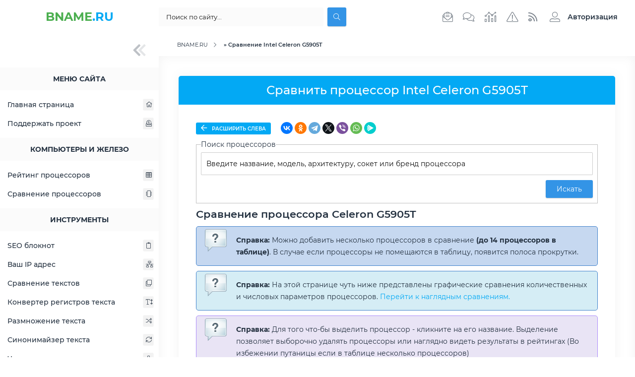

--- FILE ---
content_type: text/html; charset=utf-8
request_url: https://bname.ru/cpu_compare/?ids=268
body_size: 17393
content:
<!DOCTYPE html>
<!--[if lt IE 7]><html lang="ru" class="lt-ie9 lt-ie8 lt-ie7"><![endif]-->
<!--[if IE 7]><html lang="ru" class="lt-ie9 lt-ie8"><![endif]-->
<!--[if IE 8]><html lang="ru" class="lt-ie9"><![endif]-->
<!--[if gt IE 8]><!-->
<html lang="ru">
<!--<![endif]-->
<head>
<meta charset="utf-8">
<title>Сравнение Intel Celeron G5905T &raquo; BNAME.RU</title>
<meta name="description" content="Сравнить Intel Celeron G5905T с другими процесорами. Сравнение быстродействия, производительности и характеристик. В чем разница и сходства?">
<meta name="keywords" content="сравнить Intel Celeron G5905T, сравнение Intel Celeron G5905T, рейтинг Intel Celeron G5905T, Intel Celeron G5905T против, Celeron G5905T, G5905T">
<meta name="generator" content="DataLife Engine (http://dle-news.ru)">
<link rel="search" type="application/opensearchdescription+xml" href="https://bname.ru/index.php?do=opensearch" title="BNAME.RU">
<link rel="alternate" type="application/rss+xml" title="BNAME.RU" href="https://bname.ru/rss.xml">
<meta name="HandheldFriendly" content="true">
<meta http-equiv="X-UA-Compatible" content="IE=edge">
<meta name="viewport" content="width=device-width, initial-scale=1.0">
<link rel="shortcut icon" href="/templates/tpl/images/favicon.svg" type="image/svg+xml">
<link rel="stylesheet" href="/templates/tpl/css/engine.css">
<link rel="stylesheet" href="/templates/tpl/css/magnific-popup.min.css">
<link rel="stylesheet" href="/templates/tpl/css/style.css">
<link rel="stylesheet" href="/templates/tpl/css/media.css">
<link rel="stylesheet" href="/templates/tpl/css/toolsblock.css">
<link rel="stylesheet" href="/templates/tpl/css/flag-icon.min.css">
<link rel="stylesheet" href="/templates/tpl/hardware/hardware.css">
<link rel="canonical" href="https://bname.ru/cpu_compare/intel-celeron-g5905t/" />

<meta name="robots" content="noindex">

<!--[if lt IE 9]>
<script src="/templates/tpl/js/html5shiv.min.js"></script>
<script src="/templates/tpl/js/respond.min.js"></script>
<![endif]-->
    <!-- Yandex.RTB -->
<script>window.yaContextCb=window.yaContextCb||[]</script>
<script src="https://yandex.ru/ads/system/context.js" async></script>
</head>

<body>
    <div class="fn_container">
        <!-- header -->
        <!-- preloader -->
<!--<div id="xLoader"><div class="google-spin-wrapper"><div class="google-spin"></div></div></div>-->
<!--/ preloader -->

<div class="fn_header">
    <div class="fn_header_left">
        <a href="/" class="fn_logo"><span>BNAME</span>.RU<span></span></a>
         <div class="fn_view_aside_left">
            <button type="button"><i class="fad fa-chevron-double-left"></i></button>
        </div>
    </div>
    <div class="fn_header_center">
        
        <div class="fn_search">
            <button type="button" class="mob_nav"><i class="fad fa-bars"></i></button>
            <form method="post" name="searchform" action="">
                    <input id="story" name="story" type="search" placeholder="Поиск по сайту..." aria-label="Поиск...">
                    <input type="hidden" name="do" value="search">
                    <input type="hidden" name="subaction" value="search">
                    <button class="btn btn-secondary" type="submit"><i class="fal fa-search"></i></button>
            </form>
        </div>
        <div class="fn_top_icons">
            <a href="/index.php?do=feedback"><i class="fal fa-envelope-open-text"></i></a>
            <a href="/index.php?do=lastcomments"><i class="fal fa-comments"></i></a>
            <a href="/index.php?do=stats"><i class="fal fa-analytics"></i></a>
            <a href="/index.php?do=rules"><i class="fal fa-exclamation-triangle"></i></a>
            <a href="/rss.xml" target="_blank"><i class="far fa-rss"></i></a>   
        </div>
    </div>
    <div class="fn_header_right">
        <div class="dropdown">
            

<a class="dropdown-toggle fn_profile fn_guest" href="#" role="button" data-toggle="dropdown" aria-haspopup="true" aria-expanded="false">
    <i class="fal fa-user-alt"></i><span>Авторизация</span>
</a>
<div class="dropdown-menu dropdown-menu-right fn_guest_form">
    <div class="fn_panel_user">
        <li class="fn_full">
            <form method="post">
                <div class="fn_card">
                    <div>Форма входа</div>
                </div>
                <input placeholder="Логин:" type="text" name="login_name" id="login_name">
                <input placeholder="Пароль:" type="password" name="login_password" id="login_password">
                <input name="login" type="hidden" id="login" value="submit">
                <div class="log_btn">
                    <button class="btn" onclick="submit();" type="submit" title="Войти">
                        <span class="title_hide">Войти в аккаунт</span>
                    </button>
                </div>
                <div class="login_form__foot">
                    <a href="https://bname.ru/index.php?do=register">Регистрация</a>
                    <a href="https://bname.ru/index.php?do=lostpassword">Забыли пароль?</a>
                </div>
            </form>
        </li>
    </div>
</div>

        </div>
        <div class="fn_view_aside_right">
            <button type="button"><i class="fad fa-chevron-double-left"></i></button>
        </div>       
    </div>
</div>
        <!--/ header -->
        <div class="fn_wrap">
            
            <!-- aside_left -->
            <div class="fn_aside_left">
    <div class="fn_view_aside_left">
        <button type="button"><i class="fad fa-chevron-double-left"></i></button>
    </div>
    
    <div class="fn_aside_bl menu_">
        <div class="fn_aside_title">Меню сайта</div>
        <div class="fn_aside_content">
            <nav class="fn_menu_aside">
                <ul class="fn_main_menu" id="accordion">
                    <li><a href="/">Главная страница<i class="fal fa-home"></i></a></li>
				    <!--<li>
    <a class="sublink" href="https://bname.ru/novosti/">
	    Новости
		<span class="fn_item_count_cat">
		    <div></div>
			<i class="fal fa-plus"></i>
			<i class="fal fa-link"></i>
		</span>
	</a>
</li>
<li class="submenu"><ul class="fn_sub_cat"><li>
    <a  href="https://bname.ru/novosti/novosti-seo/">
	    Новости SEO
		<span class="fn_item_count_cat">
		    <div></div>
			
			<i class="fal fa-link"></i>
		</span>
	</a>
</li>
</ul></li><li>
    <a class="sublink" href="https://bname.ru/stati/">
	    Статьи
		<span class="fn_item_count_cat">
		    <div></div>
			<i class="fal fa-plus"></i>
			<i class="fal fa-link"></i>
		</span>
	</a>
</li>
<li class="submenu"><ul class="fn_sub_cat"><li>
    <a class="sublink" href="https://bname.ru/stati/seo-stati/">
	    SEO статьи
		<span class="fn_item_count_cat">
		    <div></span>1</div>
			<i class="fal fa-plus"></i>
			<i class="fal fa-link"></i>
		</span>
	</a>
</li>
<li class="submenu"><ul class="fn_sub_cat"><li>
    <a  href="https://bname.ru/stati/seo-stati/seo-prodvizhenie/">
	    SEO продвижение
		<span class="fn_item_count_cat">
		    <div></span>3</div>
			
			<i class="fal fa-link"></i>
		</span>
	</a>
</li>
<li>
    <a  href="https://bname.ru/stati/seo-stati/poiskovaja-optimizacija/">
	    Поисковая оптимизация
		<span class="fn_item_count_cat">
		    <div></span>2</div>
			
			<i class="fal fa-link"></i>
		</span>
	</a>
</li>
</ul></li><li>
    <a  href="https://bname.ru/stati/razrabotka-sajtov/">
	    Разработка сайтов
		<span class="fn_item_count_cat">
		    <div></span>2</div>
			
			<i class="fal fa-link"></i>
		</span>
	</a>
</li>
<li>
    <a  href="https://bname.ru/stati/programmy-i-soft/">
	    Программы и софт
		<span class="fn_item_count_cat">
		    <div></span>1</div>
			
			<i class="fal fa-link"></i>
		</span>
	</a>
</li>
<li>
    <a class="sublink" href="https://bname.ru/stati/poiskovye-sistemy/">
	    Поисковые системы
		<span class="fn_item_count_cat">
		    <div></div>
			<i class="fal fa-plus"></i>
			<i class="fal fa-link"></i>
		</span>
	</a>
</li>
<li class="submenu"><ul class="fn_sub_cat"><li>
    <a  href="https://bname.ru/stati/poiskovye-sistemy/google/">
	    Google
		<span class="fn_item_count_cat">
		    <div></span>2</div>
			
			<i class="fal fa-link"></i>
		</span>
	</a>
</li>
</ul></li></ul></li><li>
    <a class="sublink" href="https://bname.ru/blogi/">
	    Блоги
		<span class="fn_item_count_cat">
		    <div></div>
			<i class="fal fa-plus"></i>
			<i class="fal fa-link"></i>
		</span>
	</a>
</li>
<li class="submenu"><ul class="fn_sub_cat"><li>
    <a class="sublink" href="https://bname.ru/blogi/programmirovanie/">
	    Программирование
		<span class="fn_item_count_cat">
		    <div></div>
			<i class="fal fa-plus"></i>
			<i class="fal fa-link"></i>
		</span>
	</a>
</li>
<li class="submenu"><ul class="fn_sub_cat"><li>
    <a  href="https://bname.ru/blogi/programmirovanie/php/">
	    PHP
		<span class="fn_item_count_cat">
		    <div></span>5</div>
			
			<i class="fal fa-link"></i>
		</span>
	</a>
</li>
<li>
    <a  href="https://bname.ru/blogi/programmirovanie/javascript/">
	    JavaScript
		<span class="fn_item_count_cat">
		    <div></div>
			
			<i class="fal fa-link"></i>
		</span>
	</a>
</li>
</ul></li></ul></li><li>
    <a  href="https://bname.ru/razdel/">
	    Раздел
		<span class="fn_item_count_cat">
		    <div></div>
			
			<i class="fal fa-link"></i>
		</span>
	</a>
</li>
<li>
    <a  href="https://bname.ru/verstka/">
	    Верстка
		<span class="fn_item_count_cat">
		    <div></div>
			
			<i class="fal fa-link"></i>
		</span>
	</a>
</li>
<li>
    <a  href="https://bname.ru/fajlovyj-arhiv/">
	    Файловый архив
		<span class="fn_item_count_cat">
		    <div></div>
			
			<i class="fal fa-link"></i>
		</span>
	</a>
</li>
-->

                    <!-- Ниже даны примеры ручного вывода меню. В  цифру 1 меняйте на ID своей категории -->
				
					<!--<li><span class="sublink">Информационные справочники<i class="fal fa-info-circle"></i></span></li>
                    <li class="submenu">
                        <ul class="fn_sub_cat">
                            <li><a href="/info/httpcodes/">HTTP коды<i class="fal fa-server"></i></a></li>
                        </ul>
                    </li>-->

                    <li><a href="/donat.html">Поддержать проект<i class="fal fa-donate"></i></a></li>
                </ul>
            </nav>
        </div>
    </div>
    <div class="fn_aside_bl menu_">
        <div class="fn_aside_title">Компьютеры и железо</div>
        <div class="fn_aside_content">
            <nav class="fn_menu_aside">
                <ul class="fn_main_menu">
                    <li><a href="/hardware/cpu/rating/">Рейтинг процессоров<i class="fal fa-table"></i></a></li>
                    <li><a href="/cpu_compare/">Сравнение процессоров<i class="fal fa-microchip"></i></a></li>
                </ul>
            </nav>
        </div>
    </div>
    
    <div class="fn_aside_bl menu_">
        <div class="fn_aside_title">Инструменты</div>
        <div class="fn_aside_content">
            <nav class="fn_menu_aside">
                <ul class="fn_main_menu">
                    <li><a href="/notebook/">SEO блокнот<i class="fal fa-clipboard"></i></a></li>
                    <li><a href="/myip/">Ваш IP адрес<i class="fal fa-network-wired"></i></a></li>
                    <li><a href="/tools/difftext/">Сравнение текстов<i class="fal fa-clone"></i></a></li>
                    <li><a href="/tools/casechange/">Конвертер регистров текста<i class="fal fa-text-height"></i></a></li>
                    <li><a href="/tools/randomizer/">Размножение текста<i class="fal fa-random"></i></a></li>
                    <li><a href="/tools/synonymizer/">Синонимайзер текста<i class="fal fa-sync"></i></a></li>
                    <li><a href="/tools/wordfrequency/">Частотность слов в тексте<i class="fal fa-wave-square"></i></a></li>
                    <li><a href="/tools/headers/">Проверка HTTP заголовков<i class="fal fa-heading"></i></a></li>
                    <li><a href="/whois/">WHOIS сервис<i class="fal fa-globe"></i></a></li>
                    <li><a href="/tools/freesiterun/">Бесплатный прогон сайта<i class="fal fa-link"></i></a></li>
                    <li><a href="/punycode/">Punycode конвертер<i class="fal fa-parking"></i></a></li>
                    <li><a href="/tools/fakesymbols/">Псевдоуникализация<i class="fal fa-retweet"></i></a></li>
                    <li><a href="/layout/">Перевод раскладки<i class="fal fa-keyboard"></i></a></li>
                </ul>
            </nav>
        </div>
    </div>

    <div class="fn_aside_bl menu_">
        <div class="fn_aside_title">Информационные справочники</div>
        <div class="fn_aside_content">
            <nav class="fn_menu_aside">
                <ul class="fn_main_menu">
                    <li><a href="/info/httpcodes/">HTTP коды<i class="fal fa-server"></i></a></li>
                </ul>
            </nav>
        </div>
    </div>

    <!--<div class="fn_aside_bl menu_" style="margin-bottom: 35px;">
        <div class="fn_aside_title">Реклама на сайте</div>
        <div class="fn_aside_content ptb-15 plr-25">
            <a href="#" target="_blank"><img src="/templates/tpl/images/270x450.png" alt=""></a>
        </div>
    </div>-->
    <div class="fn_aside_bl menu_" style="margin-bottom: 35px;">
        <div class="fn_aside_title">Облако тегов</div>
        <div class="fn_aside_content ptb-15 plr-25">
            <span class="clouds_xsmall"><a href="https://bname.ru/tags/1%D0%A1/" title="Найдено публикаций: 1">1С</a></span> <span class="clouds_xsmall"><a href="https://bname.ru/tags/css/" title="Найдено публикаций: 1">css</a></span> <span class="clouds_small"><a href="https://bname.ru/tags/Google/" title="Найдено публикаций: 2">Google</a></span> <span class="clouds_xsmall"><a href="https://bname.ru/tags/html/" title="Найдено публикаций: 1">html</a></span> <span class="clouds_xsmall"><a href="https://bname.ru/tags/php/" title="Найдено публикаций: 1">php</a></span> <span class="clouds_medium"><a href="https://bname.ru/tags/PHP/" title="Найдено публикаций: 3">PHP</a></span> <span class="clouds_xlarge"><a href="https://bname.ru/tags/SEO/" title="Найдено публикаций: 4">SEO</a></span> <span class="clouds_xsmall"><a href="https://bname.ru/tags/TrustRank/" title="Найдено публикаций: 1">TrustRank</a></span> <span class="clouds_xsmall"><a href="https://bname.ru/tags/%D0%98%D0%BD%D0%B4%D0%B5%D0%BA%D1%81%D0%B0%D1%86%D0%B8%D1%8F/" title="Найдено публикаций: 1">Индексация</a></span> <span class="clouds_xsmall"><a href="https://bname.ru/tags/%D0%98%D0%BD%D1%82%D0%B5%D1%80%D0%BD%D0%B5%D1%82%20%D0%BC%D0%B0%D0%B3%D0%B0%D0%B7%D0%B8%D0%BD/" title="Найдено публикаций: 1">Интернет магазин</a></span> <span class="clouds_small"><a href="https://bname.ru/tags/%D0%9F%D0%BE%D0%B8%D1%81%D0%BA%D0%BE%D0%B2%D0%B0%D1%8F%20%D0%BE%D0%BF%D1%82%D0%B8%D0%BC%D0%B8%D0%B7%D0%B0%D1%86%D0%B8%D1%8F/" title="Найдено публикаций: 2">Поисковая оптимизация</a></span> <span class="clouds_xsmall"><a href="https://bname.ru/tags/%D0%9F%D0%BE%D0%B8%D1%81%D0%BA%D0%BE%D0%B2%D1%8B%D0%B9%20%D1%80%D0%BE%D0%B1%D0%BE%D1%82/" title="Найдено публикаций: 1">Поисковый робот</a></span> <span class="clouds_xsmall"><a href="https://bname.ru/tags/%D0%9F%D1%80%D0%BE%D0%B4%D0%B2%D0%B8%D0%B6%D0%B5%D0%BD%D0%B8%D0%B5%20%D0%B1%D0%BB%D0%BE%D0%B3%D0%B0/" title="Найдено публикаций: 1">Продвижение блога</a></span> <span class="clouds_xsmall"><a href="https://bname.ru/tags/%D0%9F%D1%80%D0%BE%D0%B4%D0%B2%D0%B8%D0%B6%D0%B5%D0%BD%D0%B8%D0%B5%20%D0%B8%D0%BD%D1%82%D0%B5%D1%80%D0%BD%D0%B5%D1%82%20%D0%BC%D0%B0%D0%B3%D0%B0%D0%B7%D0%B8%D0%BD%D0%B0/" title="Найдено публикаций: 1">Продвижение интернет магазина</a></span> <span class="clouds_medium"><a href="https://bname.ru/tags/%D0%9F%D1%80%D0%BE%D0%B4%D0%B2%D0%B8%D0%B6%D0%B5%D0%BD%D0%B8%D0%B5%20%D1%81%D0%B0%D0%B9%D1%82%D0%B0/" title="Найдено публикаций: 3">Продвижение сайта</a></span> <span class="clouds_small"><a href="https://bname.ru/tags/%D0%A0%D0%B0%D0%B7%D1%80%D0%B0%D0%B1%D0%BE%D1%82%D0%BA%D0%B0%20%D1%81%D0%B0%D0%B9%D1%82%D0%B0/" title="Найдено публикаций: 2">Разработка сайта</a></span> <span class="clouds_xsmall"><a href="https://bname.ru/tags/%D0%A0%D0%B0%D1%81%D0%BA%D1%80%D1%83%D1%82%D0%BA%D0%B0%20%D0%B1%D0%BB%D0%BE%D0%B3%D0%B0/" title="Найдено публикаций: 1">Раскрутка блога</a></span> <span class="clouds_xsmall"><a href="https://bname.ru/tags/%D0%A0%D0%B0%D1%81%D0%BA%D1%80%D1%83%D1%82%D0%BA%D0%B0%20%D0%B8%D0%BD%D1%82%D0%B5%D1%80%D0%BD%D0%B5%D1%82%20%D0%BC%D0%B0%D0%B3%D0%B0%D0%B7%D0%B8%D0%BD%D0%B0/" title="Найдено публикаций: 1">Раскрутка интернет магазина</a></span> <span class="clouds_medium"><a href="https://bname.ru/tags/%D0%A0%D0%B0%D1%81%D0%BA%D1%80%D1%83%D1%82%D0%BA%D0%B0%20%D1%81%D0%B0%D0%B9%D1%82%D0%B0/" title="Найдено публикаций: 3">Раскрутка сайта</a></span> <span class="clouds_xsmall"><a href="https://bname.ru/tags/%D0%A1%D0%BE%D0%B7%D0%B4%D0%B0%D0%BD%D0%B8%D0%B5%20%D0%B1%D0%BB%D0%BE%D0%B3%D0%B0/" title="Найдено публикаций: 1">Создание блога</a></span> <span class="clouds_small"><a href="https://bname.ru/tags/%D0%A1%D0%BE%D0%B7%D0%B4%D0%B0%D0%BD%D0%B8%D0%B5%20%D1%81%D0%B0%D0%B9%D1%82%D0%B0/" title="Найдено публикаций: 2">Создание сайта</a></span> <span class="clouds_xsmall"><a href="https://bname.ru/tags/%D0%B0%D0%BD%D1%82%D0%B8%D1%81%D0%BF%D0%B0%D0%BC/" title="Найдено публикаций: 1">антиспам</a></span> <span class="clouds_xsmall"><a href="https://bname.ru/tags/%D1%81%D0%BF%D0%B0%D0%BC/" title="Найдено публикаций: 1">спам</a></span>
        </div>
    </div>
</div>
            <!--/ aside_left -->
            
            <div class="fn_middle">
 <!--                 Yandex.RTB R-A-1766141-1 
<div id="yandex_rtb_R-A-1766141-1"></div>
<script>window.yaContextCb.push(()=>{
  Ya.Context.AdvManager.render({
    renderTo: 'yandex_rtb_R-A-1766141-1',
    blockId: 'R-A-1766141-1'
  })
})</script> -->
                <div class="speedbar"><span itemscope itemtype="https://schema.org/BreadcrumbList"><span itemprop="itemListElement" itemscope itemtype="https://schema.org/ListItem"><meta itemprop="position" content="1"><a href="https://bname.ru/" itemprop="item"><span itemprop="name">BNAME.RU</span></a></span> » Сравнение Intel Celeron G5905T</span></div>
				 
                <div class="fn_content">
                    
                    <div class="flex_wrap">
					    
                        <div class="fn_content_block ">
                            
							
						    <div id='dle-content'><script type="text/javascript">var isTool=true;</script>
<div class="fn_section_name" style="width: 100%;">
    <h1 class="fn_section_title">Сравнить процессор Intel Celeron G5905T</h1>
</div>

<script type="text/javascript">
	var $cpu_ids = {"268":"268"};
    var $cpus_ids_arr = [268];
    var $add_url = '';
    var $cpu_compare=1;
</script>

<div class="box story">    
    <div class="p-35 box_in dark_top">
     
        <!--Toolinfo-->
        <div class="fn_cat_info_bl" style="margin:0px 0 10px 0;width:100%;">
	<div class="fn_cat_info_content">
		<span class="fn_category"><a onclick="sidebar_status('left')" class="link_sidebar" id="closeLeftButton"><i class="far fa-arrow-left"></i> Расширить слева</a></span>
		<!--<span class="fn_info"><i class="fad fa-eye"></i>{views}</span>
		<span class="fn_info"><i class="fad fa-comment-lines"></i>{comments-num}</span>
		<span class="fn_info"><i class="fad fa-calendar-day"></i>{date=d-m-Y, H:i}</span>-->
        <script src="https://yastatic.net/share2/share.js"></script>
<div class="ya-share2" data-curtain data-shape="round" data-services="vkontakte,facebook,odnoklassniki,telegram,twitter,viber,whatsapp,messenger"></div>
	</div>
                
	<div class="fn_tool_right">

	</div>
</div>
        <!--Toolinfo-->
        <form action="" name="formsearch" id="formsearch" method="post">
		<fieldset style="margin:0px" class="search_area">
            <legend>Поиск процессоров</legend>
    		<input type="text" name="query" id="search_query" class="wide enter_text" maxlength="1000" placeholder="Введите название, модель, архитектуру, сокет или бренд процессора" autocomplete="off">
            <div class="search_advice_wrapper" id="hw_search_block"></div>
            <button type="submit" id="submitbutton" class="btn" style="margin-top:10px;float:right;">Искать</button>
		</fieldset>
	</form>
        <article class="box story">
    <div class="box_in dark_top" wfd-id="39">
       
        <div class="descriptions">
            <div class="hardware__txt">
                <h2>Сравнение процессора Celeron G5905T</h2>
				<div class="information_message message-message"><b>Справка:</b> Можно добавить несколько процессоров в сравнение <b>(до 14 процессоров в таблице)</b>. В случае если процессоры не помещаются в таблицу, появится полоса прокрутки.</div>
                <div class="information_message message1-message"><b>Справка:</b> На этой странице чуть ниже представлены графические сравнения количественных и числовых параметров процессоров. <span class="link_internal" onclick="smoothscroll('hw_parameters')">Перейти к наглядным сравнениям.</span></div>
                <div class="information_message message2-message"><b>Справка:</b> Для того что-бы выделить процессор - кликните на его название. Выделение позволяет выборочно удалять процессоры или наглядно видеть результаты в рейтингах (Во избежении путаницы если в таблице несколько процессоров)</div>
                
            </div>
            <div class="hardware__txt hw_comparetb">
                <div class="edit_table_block">     
                    <div class="div_edit_table_block"><a style="background-color:#0d9123;" class="btn_table_edit" onclick="get_hw_select_form('19000','cpu','268')">Добавить процессоры</a><div class="select_area"><div class="hardware_select_form" id="form_19000" style="height:500px;width:700px;"></div></div></div>               
                    <div class="div_edit_table_block"><a style="background-color:#ff0000;" class="btn_table_edit" onclick="if (confirm('Вы уверены? Очистить таблицу?')) { set_highlight_split('off'); location.href='/cpu_compare/'; }">Очистить таблицу</a></div>
                    <div class="div_edit_table_block"><a class="btn_table_edit" onclick="set_highlight_split('off');">Снять все выделения</a></div>
                    <div class="div_edit_table_block"><a style="background-color:#ffae00;" class="btn_table_edit" onclick="leave_or_takeoff('leave');">Оставить только выбранное</a></div>
                    <div class="div_edit_table_block"><a style="background-color:#ff0000;" class="btn_table_edit" onclick="leave_or_takeoff('takeoff');">Удалить выбранное</a></div>
                </div>
                <div id="comparetb">
                <table>
                	<tr><th>Процессоры / Характеристики</th><th><span class="highlight_click" onclick="highlight_hw('268')">Intel Celeron G5905T</span> <a href="/cpu_compare/?ids=" class="close_link" title="Убрать из таблицы" onclick="highlight_hw_remove(268);"><i class="far fa-times"></i></a><br><span class="hw_click_edit" onclick="get_hw_select_form('268','cpu','268')">Изменить</span><div class="select_area"><div class="hardware_select_form" id="form_268"></div></div></th><th><span>Быстрое добавление процессора</span><form onsubmit="return false" id="search_form_field">
	<input type="hidden" name="limit" value="8">
	<input type="hidden" name="ids" value="268">
	<input type="text" class="hw_select_search_field" placeholder="Введите название процессора" name="query" autocomplete="off" onkeyup="add_cpu_search_field('search_form_field','field')" onclick="add_cpu_search_field('search_form_field','field')" style="width:200px;">
	<div class="search_area"><div id="search_form_field_result"></div></div>
</form></th><th class="descrtd">Краткое описание</th></tr><tr><td>Страница</td><td class="highlight_td_268"><a href="/hardware/cpu/intel-celeron-g5905t/" target="_blank" title="Перейти на страницу процессора Intel Celeron G5905T">Подробнее</a></td><td></td><td class="descrtd">Страница с описанием процессора на нашем сайте</td></tr><tr><td>Производитель</td><td class="highlight_td_268">Intel</td><td></td><td class="descrtd">Основные производители процессоров Intel и AMD</td></tr><tr><td>Семейство процессоров</td><td class="highlight_td_268">Celeron</td><td></td><td class="descrtd">К какому семейству процессоров принадлежит данная модель.</td></tr><tr><td>Серия процессоров</td><td class="highlight_td_268"></td><td></td><td class="descrtd">Линейка или серия к которой относится модель из сравнения.</td></tr><tr><td>Модель процессора</td><td class="highlight_td_268">G5905T</td><td></td><td class="descrtd">Название модели процессора</td></tr><tr><td>Год</td><td class="highlight_td_268">2020 г</td><td></td><td class="descrtd">В каком году появилась данная модель.</td></tr><tr><td>Дата выхода</td><td class="highlight_td_268">1 июля 2020</td><td></td><td class="descrtd">Точная дата выхода процессора</td></tr><tr><td>Архитектура (ядро)</td><td class="highlight_td_268">Comet Lake</td><td></td><td class="descrtd">Микроархитектура ядра или структура, внутренняя организация процессора</td></tr><tr><td>Сегмент</td><td class="highlight_td_268">Десктопный</td><td></td><td class="descrtd">Назначение процессора</td></tr><tr><td>Сокет</td><td class="highlight_td_268">LGA1200</td><td></td><td class="descrtd">Сокет (Socket) - специальный разъем на материнской плате для установки процессора.</td></tr><tr><td>Пропускная способность шины</td><td class="highlight_td_268">8 GT/s</td><td></td><td class="descrtd">У системной шины - пропускная способность измеряется в гигатранзакциях в секунду.</td></tr><tr><td>Количество ядер</td><td class="highlight_td_268">2</td><td></td><td class="descrtd">Количество ядер не всегда может говорить о высокой производительности процессора</td></tr><tr><td>Количество потоков</td><td class="highlight_td_268">2</td><td></td><td class="descrtd">Сколько инструкций может обработать процессор за один такт</td></tr><tr><td>Базовая частота</td><td class="highlight_td_268">3300 МГц</td><td></td><td class="descrtd">Тактовая частота ядра. Количество операций которые может выполнить процессор в секунду.</td></tr><tr><td>Турбо частота</td><td class="highlight_td_268">-</td><td></td><td class="descrtd">Максимальная частота в режиме авторазгона</td></tr><tr><td>Разблокированный множитель</td><td class="highlight_td_268">-</td><td></td><td class="descrtd">Возможность разгона процессора</td></tr><tr><td>Техпроцесс, нм</td><td class="highlight_td_268">14 Нм</td><td></td><td class="descrtd">Технологический процесс измеряется в нм</td></tr><tr><td>Транзисторов, млн</td><td class="highlight_td_268">-</td><td></td><td class="descrtd">Количество транзисторов (миллионов)</td></tr><tr><td>TDP</td><td class="highlight_td_268">35 Вт</td><td></td><td class="descrtd">Расчетная тепловая мощность - тепловыделение процессора, указывается в Ваттах</td></tr><tr><td>Максимальная температура ядра</td><td class="highlight_td_268">100 °C</td><td></td><td class="descrtd">Ни одно из ядер процессора не должно нагреваться выше этой температуры</td></tr><tr><td>Максимальная температура корпуса (TCase)</td><td class="highlight_td_268">-</td><td></td><td class="descrtd">Выше этой температуры корпус процессор нагреваться не должен</td></tr><tr><td>Встроенное видео</td><td class="highlight_td_268">UHD Graphics 610</td><td></td><td class="descrtd">Наличие встроенного видео-адаптера</td></tr><tr><td>Типы памяти</td><td class="highlight_td_268">DDR4-2666</td><td></td><td class="descrtd">Типы оперативной памяти RAM с которыми совместим процессор</td></tr><tr><td>Каналов памяти</td><td class="highlight_td_268">2</td><td></td><td class="descrtd">Сколько каналов памяти поддерживает процессор</td></tr><tr><td>Допустимый объем памяти</td><td class="highlight_td_268">128 Гб</td><td></td><td class="descrtd">Максимальный объем оперативной памяти RAM</td></tr><tr><td>Пропускная способность памяти</td><td class="highlight_td_268">41.6 Гб/с</td><td></td><td class="descrtd">Измеряется в Гб/с</td></tr><tr><td>Версия PCI Express</td><td class="highlight_td_268">3.0</td><td></td><td class="descrtd">Версия встроенного в процессор контроллера шины PCIe</td></tr><tr><td>Линий PCIe</td><td class="highlight_td_268">16</td><td></td><td class="descrtd">Чем больше процессор поддерживает линий PCIe тем больше устройств можно подключить</td></tr><tr><td>Цена USD</td><td class="highlight_td_268">-</td><td></td><td class="descrtd">Ориентировочная цена покупки. Для актуальных процессоров в магазинах, для остальных на Б/у рынке.</td></tr><tr><td>Цена на момент выхода</td><td class="highlight_td_268">-</td><td></td><td class="descrtd">Сколько стоил процессор на момент выхода</td></tr><tr><td>Поддержка 64 бит</td><td class="highlight_td_268">Да</td><td></td><td class="descrtd">Поддерживает ли процессор 64-битный набор команд</td></tr><tr><td>Площадь кристалла</td><td class="highlight_td_268">-</td><td></td><td class="descrtd">На физическом уровне самая важная часть процессора. Измеряется в мм в квадрате.</td></tr><tr><td>Допустимое напряжение ядра</td><td class="highlight_td_268">-</td><td></td><td class="descrtd">Измеряется в Вольтах</td></tr><tr><td>Макс. число процессоров в конфигурации</td><td class="highlight_td_268">1</td><td></td><td class="descrtd">Сколько процессоров может быть в одной конфигурации</td></tr><tr><td>Кэш L1</td><td class="highlight_td_268">128 Кб</td><td></td><td class="descrtd">Кеш первого уровня обычно хранит инструкции и данные</td></tr><tr><td>Кэш L2</td><td class="highlight_td_268">512 Кб</td><td></td><td class="descrtd">Кеш второго уровня</td></tr><tr><td>Кэш L3</td><td class="highlight_td_268">4096 Кб</td><td></td><td class="descrtd">Кеш третьего уровня имеет самые большой объем</td></tr>
                </table></div>
			</div>
            
            <div class="hardware__rating" id="hwrate">
                <div class="hardware__rating-title">
                    <h2>Сравнение производительности процессоров</h2>
                </div>
                <div class="information_message message-message"><b>Справка:</b> Сортировка показателей рейтинга и бенчмарков возможна "по убыванию", "по возрастанию" и "по списку". Если выбрать метод "по списку" то рейтинг будет выведен по порядку таблицы процессоров.</div>
					<center><div class="hw_block_select">
                        <span>Сортировка:</span>
                        <select class="toolselect hw_select1" title="Выберите метод подсчета рейтинга" onchange="top.location=this.value">
                 		<option selected value="/cpu_compare/?ids=268#hwrate">По убыванию</option><option value="/cpu_compare/?ids=268&rate_sort=asc">По возрастанию</option><option value="/cpu_compare/?ids=268&rate_sort=order">По списку</option>
                 		</select>
                        </div></center>
                <div style="border-top: 2px solid #000;"><div class="hardware__rating-cpu highlight_rate_268">
                    <div class="hardware__rating-name highlight_rate_2_268">
                        <p><span class="highlight_click" onclick="highlight_hw('268')">Intel Celeron G5905T</span></p>
                    </div>
                    <div class="hardware__rating-result" title="">
                        <div class="hardware__rating-line hw_rateline_yellow" style="width: 100%;"></div>
                        <div>
                            <p>2913.8</p>
                            <p>(100%)</p>
                        </div>
                    </div>
                </div></div>
            </div>
        </div>
        <div class="hardware__rating-title">
           		<h2>Тесты в бенчмарках</h2>
        </div>
        <div class="hardware__cards hardware__rating">
            <div class="hardware__cards-block" style="background:#111;">
                <div class="hardware__cards-content-right">
                    <a class="hardware__cards_link" onclick="smoothscroll('rate_passmark')">подробнее</a>
                </div>
                <div class="hardware__cards-content">
                    <div class="hardware__cards-header">
                        <!--<img src="/templates/tpl/hardware/img/card1.png " alt="">--><p>PassMark CPU Mark</p>
						<span>Итоговый балл в тесте CPU Mark</span>
                    </div>
                    <div class="hardware__cards-inf highlight_bench_268">
                        <div class="hardware__cards-name">
                            <p class="highlight_click" onclick="highlight_hw('268')">Intel Celeron G5905T</p>
                            <!--<p>Дополнительно</p>-->
                        </div>
                        <div class="hardware__cards-result">
                            <div class="hardware__cards-result-line" style="width: 100%;"></div>
                            <div>
                                <p>2309</p>
                                <p>(100%)</p>
                            </div>
                        </div>
                    </div>
                </div>
            </div><div class="hardware__cards-block" style="background:#51788a;">
                <div class="hardware__cards-content-right">
                    <a class="hardware__cards_link" onclick="smoothscroll('rate_cinebench11m')">подробнее</a>
                </div>
                <div class="hardware__cards-content">
                    <div class="hardware__cards-header">
                        <!--<img src="/templates/tpl/hardware/img/card1.png " alt="">--><p>Cinebench 11.5 (64-бит) Мультипоточный тест</p>
						<span>Трассировка лучей, отрисовка сферических 3D моделей и источников света, задействует все потоки (максимум 64), результат в баллах (CBMarks)</span>
                    </div>
                    <div class="hardware__cards-inf highlight_bench_268">
                        <div class="hardware__cards-name">
                            <p class="highlight_click" onclick="highlight_hw('268')">Intel Celeron G5905T</p>
                            <!--<p>Дополнительно</p>-->
                        </div>
                        <div class="hardware__cards-result">
                            <div class="hardware__cards-result-line" style="width: 100%;"></div>
                            <div>
                                <p>2.86</p>
                                <p>(100%)</p>
                            </div>
                        </div>
                    </div>
                </div>
            </div><div class="hardware__cards-block" style="background:#51788a;">
                <div class="hardware__cards-content-right">
                    <a class="hardware__cards_link" onclick="smoothscroll('rate_cinebench11s')">подробнее</a>
                </div>
                <div class="hardware__cards-content">
                    <div class="hardware__cards-header">
                        <!--<img src="/templates/tpl/hardware/img/card1.png " alt="">--><p>Cinebench 11.5 (64-бит) Однопоточный тест</p>
						<span>Трассировка лучей, отрисовка сферических 3D моделей и источников света, задействует один поток, результат в баллах (CBMarks)</span>
                    </div>
                    <div class="hardware__cards-inf highlight_bench_268">
                        <div class="hardware__cards-name">
                            <p class="highlight_click" onclick="highlight_hw('268')">Intel Celeron G5905T</p>
                            <!--<p>Дополнительно</p>-->
                        </div>
                        <div class="hardware__cards-result">
                            <div class="hardware__cards-result-line" style="width: 100%;"></div>
                            <div>
                                <p>1.37</p>
                                <p>(100%)</p>
                            </div>
                        </div>
                    </div>
                </div>
            </div><div class="hardware__cards-block" style="background:#78706f;">
                <div class="hardware__cards-content-right">
                    <a class="hardware__cards_link" onclick="smoothscroll('rate_cinebench15multi')">подробнее</a>
                </div>
                <div class="hardware__cards-content">
                    <div class="hardware__cards-header">
                        <!--<img src="/templates/tpl/hardware/img/card1.png " alt="">--><p>Cinebench 15 (64-бит) Мультипоточный тест</p>
						<span>Аналогично версии R11.5 производит рендеринг помещения. Многопоточный тест, результат в баллах.</span>
                    </div>
                    <div class="hardware__cards-inf highlight_bench_268">
                        <div class="hardware__cards-name">
                            <p class="highlight_click" onclick="highlight_hw('268')">Intel Celeron G5905T</p>
                            <!--<p>Дополнительно</p>-->
                        </div>
                        <div class="hardware__cards-result">
                            <div class="hardware__cards-result-line" style="width: 100%;"></div>
                            <div>
                                <p>252.26</p>
                                <p>(100%)</p>
                            </div>
                        </div>
                    </div>
                </div>
            </div><div class="hardware__cards-block" style="background:#78706f;">
                <div class="hardware__cards-content-right">
                    <a class="hardware__cards_link" onclick="smoothscroll('rate_cinebench15single')">подробнее</a>
                </div>
                <div class="hardware__cards-content">
                    <div class="hardware__cards-header">
                        <!--<img src="/templates/tpl/hardware/img/card1.png " alt="">--><p>Cinebench 15 (64-бит) Однопоточный тест</p>
						<span>Аналогично версии R11.5 производит рендеринг помещения. однопоточный тест, результат в баллах.</span>
                    </div>
                    <div class="hardware__cards-inf highlight_bench_268">
                        <div class="hardware__cards-name">
                            <p class="highlight_click" onclick="highlight_hw('268')">Intel Celeron G5905T</p>
                            <!--<p>Дополнительно</p>-->
                        </div>
                        <div class="hardware__cards-result">
                            <div class="hardware__cards-result-line" style="width: 100%;"></div>
                            <div>
                                <p>104.29</p>
                                <p>(100%)</p>
                            </div>
                        </div>
                    </div>
                </div>
            </div><div class="hardware__cards-block" style="background:#0fc4d9;">
                <div class="hardware__cards-content-right">
                    <a class="hardware__cards_link" onclick="smoothscroll('rate_geekbench4multi')">подробнее</a>
                </div>
                <div class="hardware__cards-content">
                    <div class="hardware__cards-header">
                        <!--<img src="/templates/tpl/hardware/img/card1.png " alt="">--><p>Geekbench 4.0 (64-бит) Мультипоточный тест</p>
						<span>Итоговый балл Multi-Core Score</span>
                    </div>
                    <div class="hardware__cards-inf highlight_bench_268">
                        <div class="hardware__cards-name">
                            <p class="highlight_click" onclick="highlight_hw('268')">Intel Celeron G5905T</p>
                            <!--<p>Дополнительно</p>-->
                        </div>
                        <div class="hardware__cards-result">
                            <div class="hardware__cards-result-line" style="width: 100%;"></div>
                            <div>
                                <p>6065.53</p>
                                <p>(100%)</p>
                            </div>
                        </div>
                    </div>
                </div>
            </div><div class="hardware__cards-block" style="background:#0fc4d9;">
                <div class="hardware__cards-content-right">
                    <a class="hardware__cards_link" onclick="smoothscroll('rate_geekbench4single')">подробнее</a>
                </div>
                <div class="hardware__cards-content">
                    <div class="hardware__cards-header">
                        <!--<img src="/templates/tpl/hardware/img/card1.png " alt="">--><p>Geekbench 4.0 (64-бит) Однопоточный тест</p>
						<span>Итоговый балл Single-Core Score</span>
                    </div>
                    <div class="hardware__cards-inf highlight_bench_268">
                        <div class="hardware__cards-name">
                            <p class="highlight_click" onclick="highlight_hw('268')">Intel Celeron G5905T</p>
                            <!--<p>Дополнительно</p>-->
                        </div>
                        <div class="hardware__cards-result">
                            <div class="hardware__cards-result-line" style="width: 100%;"></div>
                            <div>
                                <p>3960.07</p>
                                <p>(100%)</p>
                            </div>
                        </div>
                    </div>
                </div>
            </div><div class="hardware__cards-block" style="background:#822c38;">
                <div class="hardware__cards-content-right">
                    <a class="hardware__cards_link" onclick="smoothscroll('rate_x264p1')">подробнее</a>
                </div>
                <div class="hardware__cards-content">
                    <div class="hardware__cards-header">
                        <!--<img src="/templates/tpl/hardware/img/card1.png " alt="">--><p>X264 HD 4.0 Pass 1</p>
						<span>Обработка видео с постоянной скоростью Кадров/с (FPS)</span>
                    </div>
                    <div class="hardware__cards-inf highlight_bench_268">
                        <div class="hardware__cards-name">
                            <p class="highlight_click" onclick="highlight_hw('268')">Intel Celeron G5905T</p>
                            <!--<p>Дополнительно</p>-->
                        </div>
                        <div class="hardware__cards-result">
                            <div class="hardware__cards-result-line" style="width: 100%;"></div>
                            <div>
                                <p>72.57</p>
                                <p>(100%)</p>
                            </div>
                        </div>
                    </div>
                </div>
            </div><div class="hardware__cards-block" style="background:#822c38;">
                <div class="hardware__cards-content-right">
                    <a class="hardware__cards_link" onclick="smoothscroll('rate_x264p2')">подробнее</a>
                </div>
                <div class="hardware__cards-content">
                    <div class="hardware__cards-header">
                        <!--<img src="/templates/tpl/hardware/img/card1.png " alt="">--><p>X264 HD 4.0 Pass 2</p>
						<span>Обработка видео с переменной скоростью Кадров/с (FPS)</span>
                    </div>
                    <div class="hardware__cards-inf highlight_bench_268">
                        <div class="hardware__cards-name">
                            <p class="highlight_click" onclick="highlight_hw('268')">Intel Celeron G5905T</p>
                            <!--<p>Дополнительно</p>-->
                        </div>
                        <div class="hardware__cards-result">
                            <div class="hardware__cards-result-line" style="width: 100%;"></div>
                            <div>
                                <p>16.01</p>
                                <p>(100%)</p>
                            </div>
                        </div>
                    </div>
                </div>
            </div><div class="hardware__cards-block" style="background:#688eae;">
                <div class="hardware__cards-content-right">
                    <a class="hardware__cards_link" onclick="smoothscroll('rate_mark3d')">подробнее</a>
                </div>
                <div class="hardware__cards-content">
                    <div class="hardware__cards-header">
                        <!--<img src="/templates/tpl/hardware/img/card1.png " alt="">--><p>3DMark06 CPU</p>
						<span>Графические тесты, поиск пути, и игровая физика - результат в баллах (Устаревший бенчмарк)</span>
                    </div>
                    <div class="hardware__cards-inf highlight_bench_268">
                        <div class="hardware__cards-name">
                            <p class="highlight_click" onclick="highlight_hw('268')">Intel Celeron G5905T</p>
                            <!--<p>Дополнительно</p>-->
                        </div>
                        <div class="hardware__cards-result">
                            <div class="hardware__cards-result-line" style="width: 100%;"></div>
                            <div>
                                <p>3809.05</p>
                                <p>(100%)</p>
                            </div>
                        </div>
                    </div>
                </div>
            </div><div class="hardware__cards-block" style="background:#9716a6;">
                <div class="hardware__cards-content-right">
                    <a class="hardware__cards_link" onclick="smoothscroll('rate_winrar')">подробнее</a>
                </div>
                <div class="hardware__cards-content">
                    <div class="hardware__cards-header">
                        <!--<img src="/templates/tpl/hardware/img/card1.png " alt="">--><p>WinRAR 4.0</p>
						<span>Замерялась скорость сжатия Кб/с</span>
                    </div>
                    <div class="hardware__cards-inf highlight_bench_268">
                        <div class="hardware__cards-name">
                            <p class="highlight_click" onclick="highlight_hw('268')">Intel Celeron G5905T</p>
                            <!--<p>Дополнительно</p>-->
                        </div>
                        <div class="hardware__cards-result">
                            <div class="hardware__cards-result-line" style="width: 100%;"></div>
                            <div>
                                <p>2086.42</p>
                                <p>(100%)</p>
                            </div>
                        </div>
                    </div>
                </div>
            </div>
        </div>
        <div class="hardware__rating" id="hw_parameters">
        	<div class="hardware__rating-title">
                    <h2>Наглядное сравнение основных параметров</h2>
            </div>
        <div style="padding:10px 0 0 10px;"><div class="hw_parameters">
                <h3>Год выхода</h3>
                <div><p>Intel Celeron G5905T <b>2020 г</b></p><div class="hw_parameters_line"><div class="hw_parameters_linevalue" style="width:100%;background: linear-gradient(134deg,#00a2ff,#0084ff);"></div></div></div>
            </div><div class="hw_parameters">
                <h3>Число ядер</h3>
                <div><p>Intel Celeron G5905T <b>2 ядра</b></p><div class="hw_parameters_line"><div class="hw_parameters_linevalue" style="width:100%;background: linear-gradient(134deg,#00a2ff,#0084ff);"></div></div></div>
            </div><div class="hw_parameters">
                <h3>Число потоков</h3>
                <div><p>Intel Celeron G5905T <b>2 потока</b></p><div class="hw_parameters_line"><div class="hw_parameters_linevalue" style="width:100%;background: linear-gradient(134deg,#00a2ff,#0084ff);"></div></div></div>
            </div><div class="hw_parameters">
                <h3>Тактовая частота</h3>
                <div><p>Intel Celeron G5905T <b>3300 МГц</b></p><div class="hw_parameters_line"><div class="hw_parameters_linevalue" style="width:100%;background: linear-gradient(134deg,#00a2ff,#0084ff);"></div></div></div>
            </div><div class="hw_parameters">
                <h3>Частота авторазгона</h3>
                <div><p>Intel Celeron G5905T <b>Нет данных</b></p><div class="hw_parameters_line"><div class="hw_parameters_linevalue" style="width:NAN%;background: linear-gradient(134deg,#00a2ff,#0084ff);"></div></div></div>
            </div><div class="hw_parameters">
                <h3>Техпроцесс</h3>
                <div><p>Intel Celeron G5905T <b>14 Нм</b></p><div class="hw_parameters_line"><div class="hw_parameters_linevalue" style="width:100%;background: linear-gradient(134deg,#00a2ff,#0084ff);"></div></div></div>
            </div><div class="hw_parameters">
                <h3>Число транзисторов</h3>
                <div><p>Intel Celeron G5905T <b>Нет данных</b></p><div class="hw_parameters_line"><div class="hw_parameters_linevalue" style="width:NAN%;background: linear-gradient(134deg,#00a2ff,#0084ff);"></div></div></div>
            </div><div class="hw_parameters">
                <h3>TDP (Тепловыделение)</h3>
                <div><p>Intel Celeron G5905T <b>35 Вт</b></p><div class="hw_parameters_line"><div class="hw_parameters_linevalue" style="width:100%;background: linear-gradient(134deg,#00a2ff,#0084ff);"></div></div></div>
            </div><div class="hw_parameters">
                <h3>Температура ядра (макс)</h3>
                <div><p>Intel Celeron G5905T <b>100 °C</b></p><div class="hw_parameters_line"><div class="hw_parameters_linevalue" style="width:100%;background: linear-gradient(134deg,#00a2ff,#0084ff);"></div></div></div>
            </div><div class="hw_parameters">
                <h3>Температура корпуса (макс)</h3>
                <div><p>Intel Celeron G5905T <b>Нет данных</b></p><div class="hw_parameters_line"><div class="hw_parameters_linevalue" style="width:NAN%;background: linear-gradient(134deg,#00a2ff,#0084ff);"></div></div></div>
            </div><div class="hw_parameters">
                <h3>Число каналов памяти</h3>
                <div><p>Intel Celeron G5905T <b>2 канала RAM</b></p><div class="hw_parameters_line"><div class="hw_parameters_linevalue" style="width:100%;background: linear-gradient(134deg,#00a2ff,#0084ff);"></div></div></div>
            </div><div class="hw_parameters">
                <h3>Скорость оперативной памяти</h3>
                <div><p>Intel Celeron G5905T <b>41.6 Гб/с</b></p><div class="hw_parameters_line"><div class="hw_parameters_linevalue" style="width:100%;background: linear-gradient(134deg,#00a2ff,#0084ff);"></div></div></div>
            </div><div class="hw_parameters">
                <h3>Число линий PCI Express</h3>
                <div><p>Intel Celeron G5905T <b>16 линий PCIe</b></p><div class="hw_parameters_line"><div class="hw_parameters_linevalue" style="width:100%;background: linear-gradient(134deg,#00a2ff,#0084ff);"></div></div></div>
            </div><div class="hw_parameters">
                <h3>Размер кристалла</h3>
                <div><p>Intel Celeron G5905T <b>Нет данных</b></p><div class="hw_parameters_line"><div class="hw_parameters_linevalue" style="width:NAN%;background: linear-gradient(134deg,#00a2ff,#0084ff);"></div></div></div>
            </div><div class="hw_parameters">
                <h3>Кеш L1</h3>
                <div><p>Intel Celeron G5905T <b>128 Кб</b></p><div class="hw_parameters_line"><div class="hw_parameters_linevalue" style="width:100%;background: linear-gradient(134deg,#00a2ff,#0084ff);"></div></div></div>
            </div><div class="hw_parameters">
                <h3>Кеш L2</h3>
                <div><p>Intel Celeron G5905T <b>512 Кб</b></p><div class="hw_parameters_line"><div class="hw_parameters_linevalue" style="width:100%;background: linear-gradient(134deg,#00a2ff,#0084ff);"></div></div></div>
            </div><div class="hw_parameters">
                <h3>Кеш L3</h3>
                <div><p>Intel Celeron G5905T <b>4096 Кб</b></p><div class="hw_parameters_line"><div class="hw_parameters_linevalue" style="width:100%;background: linear-gradient(134deg,#00a2ff,#0084ff);"></div></div></div>
            </div></div>
        </div>
        
        <div class="hardware__txt">
            <h2>Сравнение инструкций и технологий</h2>
        <div class="instrtable"><table class="hwtb"><caption>Технологии авторазгона и увеличения мощности процессора</caption>
<tr>
	<th class="first_column" align="left">Название технологии или инструкции</th>
	<th class="cpu_th highlight_td_268"><span class="highlight_click_2" onclick="highlight_hw('268')">Intel Celeron G5905T</span></th>
    <th align="left">Краткое описание</th>
</tr><tr>
    <td class="first_column">Turbo Boost</td>
    <td align="center" class="highlight_td_268"><i class="far fa-times" style="color:red;"></i></td>
	<td>Технология авторазгона Intel.</td>
</tr><tr>
    <td class="first_column">Turbo Boost Max 3.0</td>
    <td align="center" class="highlight_td_268"><i class="far fa-times" style="color:red;"></i></td>
	<td>Технология авторазгона Intel.</td>
</tr></table></div><div class="instrtable"><table class="hwtb"><caption>Технологии энергосбережения</caption>
<tr>
	<th class="first_column" align="left">Название технологии или инструкции</th>
	<th class="cpu_th highlight_td_268"><span class="highlight_click_2" onclick="highlight_hw('268')">Intel Celeron G5905T</span></th>
    <th align="left">Краткое описание</th>
</tr><tr>
    <td class="first_column">EIST (Enhanced Intel SpeedStep)</td>
    <td align="center" class="highlight_td_268"><i class="far fa-check"></i></td>
	<td>Усовершенствованная энергосберегающая технология Intel SpeedStep.</td>
</tr><tr>
    <td class="first_column">Thermal Monitoring</td>
    <td align="center" class="highlight_td_268"><i class="far fa-check"></i></td>
	<td>Температурный мониторинг.</td>
</tr><tr>
    <td class="first_column">Idle States</td>
    <td align="center" class="highlight_td_268"><i class="far fa-check"></i></td>
	<td>Состояния простоя.</td>
</tr></table></div><div class="instrtable"><table class="hwtb"><caption>Стандартный набор расширений</caption>
<tr>
	<th class="first_column" align="left">Название технологии или инструкции</th>
	<th class="cpu_th highlight_td_268"><span class="highlight_click_2" onclick="highlight_hw('268')">Intel Celeron G5905T</span></th>
    <th align="left">Краткое описание</th>
</tr><tr>
    <td class="first_column">MMX (Multimedia Extensions)</td>
    <td align="center" class="highlight_td_268"><i class="far fa-check"></i></td>
	<td>Мультимедийные расширения.</td>
</tr><tr>
    <td class="first_column">SSE (Streaming SIMD Extensions)</td>
    <td align="center" class="highlight_td_268"><i class="far fa-check"></i></td>
	<td>Потоковое SIMD-расширение процессора.</td>
</tr><tr>
    <td class="first_column">SSE2 (Streaming SIMD Extensions 2)</td>
    <td align="center" class="highlight_td_268"><i class="far fa-check"></i></td>
	<td>Потоковое SIMD-расширение процессора 2.</td>
</tr><tr>
    <td class="first_column">SSE3 (Streaming SIMD Extensions 3)</td>
    <td align="center" class="highlight_td_268"><i class="far fa-check"></i></td>
	<td>Потоковое SIMD-расширение процессора 3.</td>
</tr><tr>
    <td class="first_column">SSSE3 (Supplemental Streaming SIMD Extension 3)</td>
    <td align="center" class="highlight_td_268"><i class="far fa-check"></i></td>
	<td>Дополнительные расширения SIMD для потоковой передачи 3.</td>
</tr><tr>
    <td class="first_column">EM64T (Extended Memory 64-bit Technology)</td>
    <td align="center" class="highlight_td_268"><i class="far fa-check"></i></td>
	<td>64-битная технология расширенной памяти.</td>
</tr><tr>
    <td class="first_column">NX (Execute disable bit)</td>
    <td align="center" class="highlight_td_268"><i class="far fa-check"></i></td>
	<td>Бит запрета исполнения.</td>
</tr><tr>
    <td class="first_column">SSE4 (Streaming SIMD Extensions 4)</td>
    <td align="center" class="highlight_td_268"><i class="far fa-check"></i></td>
	<td>Потоковое SIMD-расширение процессора 4.</td>
</tr><tr>
    <td class="first_column">AES (Intel Advanced Encryption Standard New Instructions)</td>
    <td align="center" class="highlight_td_268"><i class="far fa-check"></i></td>
	<td>Расширение системы команд.</td>
</tr></table></div><div class="instrtable"><table class="hwtb"><caption>Технологии безопасности</caption>
<tr>
	<th class="first_column" align="left">Название технологии или инструкции</th>
	<th class="cpu_th highlight_td_268"><span class="highlight_click_2" onclick="highlight_hw('268')">Intel Celeron G5905T</span></th>
    <th align="left">Краткое описание</th>
</tr><tr>
    <td class="first_column">TXT (Trusted Execution Technology)</td>
    <td align="center" class="highlight_td_268"><i class="far fa-times" style="color:red;"></i></td>
	<td>Технология доверенного исполнения.</td>
</tr><tr>
    <td class="first_column">MPX (Intel Memory Protection Extensions)</td>
    <td align="center" class="highlight_td_268"><i class="far fa-check"></i></td>
	<td>Расширения защиты памяти.</td>
</tr><tr>
    <td class="first_column">SGX (Software Guard Extensions)</td>
    <td align="center" class="highlight_td_268">Yes with Intel® ME</td>
	<td>Расширения защиты программного обеспечения Intel.</td>
</tr><tr>
    <td class="first_column">SMAP (Supervisor Mode Access Prevention)</td>
    <td align="center" class="highlight_td_268"><i class="far fa-check"></i></td>
	<td>Предотвращение доступа в режиме супервизора.</td>
</tr><tr>
    <td class="first_column">SMEP (Supervisor Mode Execution Prevention)</td>
    <td align="center" class="highlight_td_268"><i class="far fa-check"></i></td>
	<td>Предотвращение выполнения в режиме супервизора.</td>
</tr><tr>
    <td class="first_column">Secure Key</td>
    <td align="center" class="highlight_td_268"><i class="far fa-check"></i></td>
	<td>Технология безопасный ключ.</td>
</tr><tr>
    <td class="first_column">Identity Protection</td>
    <td align="center" class="highlight_td_268"><i class="far fa-check"></i></td>
	<td>Защита личности.</td>
</tr><tr>
    <td class="first_column">EDB (Execute Disable Bit)</td>
    <td align="center" class="highlight_td_268"><i class="far fa-check"></i></td>
	<td>Выполнить бит отключения.</td>
</tr></table></div><div class="instrtable"><table class="hwtb"><caption>Технологии виртуализации</caption>
<tr>
	<th class="first_column" align="left">Название технологии или инструкции</th>
	<th class="cpu_th highlight_td_268"><span class="highlight_click_2" onclick="highlight_hw('268')">Intel Celeron G5905T</span></th>
    <th align="left">Краткое описание</th>
</tr><tr>
    <td class="first_column">VT-x (Virtualization technology)</td>
    <td align="center" class="highlight_td_268"><i class="far fa-check"></i></td>
	<td>Технология виртуализации.</td>
</tr><tr>
    <td class="first_column">VT-d (Virtualization Technology for Directed I/O)</td>
    <td align="center" class="highlight_td_268"><i class="far fa-check"></i></td>
	<td>Технология виртуализации для направленного ввода-вывода.</td>
</tr><tr>
    <td class="first_column">EPT</td>
    <td align="center" class="highlight_td_268"><i class="far fa-check"></i></td>
	<td>Расширенные таблицы страниц.</td>
</tr></table></div><div class="instrtable"><table class="hwtb"><caption>Другие технологии и инструкции</caption>
<tr>
	<th class="first_column" align="left">Название технологии или инструкции</th>
	<th class="cpu_th highlight_td_268"><span class="highlight_click_2" onclick="highlight_hw('268')">Intel Celeron G5905T</span></th>
    <th align="left">Краткое описание</th>
</tr><tr>
    <td class="first_column">Hyper-Threading</td>
    <td align="center" class="highlight_td_268"><i class="far fa-times" style="color:red;"></i></td>
	<td>Технология гиперпоточности.</td>
</tr><tr>
    <td class="first_column">vPro</td>
    <td align="center" class="highlight_td_268"><i class="far fa-times" style="color:red;"></i></td>
	<td>Набор технологий Intel, vPro это маркетинговый термин.</td>
</tr></table></div>
        </div>
        <div class="hardware__txt">
            <h2>Сравнение встроенного видео</h2>
            <div class="instrtable"><table class="hwtb"><caption>Основное</caption>
<tr>
	<th class="first_column" align="left">Параметр или технология</th>
	<th class="cpu_th highlight_td_268"><span class="highlight_click_2" onclick="highlight_hw('268')">Intel Celeron G5905T</span></th>
</tr><tr>
    <td class="first_column">Intel® Quick Sync Video</td>
    <td align="center" class="highlight_td_268"><i class="far fa-check"></i></td>
</tr><tr>
    <td class="first_column">Максимальный объем видеопамяти</td>
    <td align="center" class="highlight_td_268">64 Гб</td>
</tr><tr>
    <td class="first_column">Максимальная частота видеоядра</td>
    <td align="center" class="highlight_td_268">1.00  ГГц</td>
</tr><tr>
    <td class="first_column">Clear Video HD</td>
    <td align="center" class="highlight_td_268"><i class="far fa-check"></i></td>
</tr><tr>
    <td class="first_column">Clear Video</td>
    <td align="center" class="highlight_td_268"><i class="far fa-check"></i></td>
</tr><tr>
    <td class="first_column">InTru 3D</td>
    <td align="center" class="highlight_td_268"><i class="far fa-check"></i></td>
</tr></table></div><div class="instrtable"><table class="hwtb"><caption>Интерфейс</caption>
<tr>
	<th class="first_column" align="left">Название интерфейса</th>
	<th class="cpu_th highlight_td_268"><span class="highlight_click_2" onclick="highlight_hw('268')">Intel Celeron G5905T</span></th>
</tr><tr>
    <td class="first_column">Максимальное количество мониторов</td>
    <td align="center" class="highlight_td_268">3</td>
</tr></table></div><div class="instrtable"><table class="hwtb"><caption>Качество изображения</caption>
<tr>
	<th class="first_column" align="left">Параметр изображения</th>
	<th class="cpu_th highlight_td_268"><span class="highlight_click_2" onclick="highlight_hw('268')">Intel Celeron G5905T</span></th>
</tr><tr>
    <td class="first_column">Максимальное разрешение через HDMI 1.4</td>
    <td align="center" class="highlight_td_268">4096x2160@30Hz</td>
</tr><tr>
    <td class="first_column">Максимальное разрешение через eDP</td>
    <td align="center" class="highlight_td_268">4096x2304@60Hz</td>
</tr><tr>
    <td class="first_column">Поддержка разрешения 4K</td>
    <td align="center" class="highlight_td_268"><i class="far fa-check"></i></td>
</tr><tr>
    <td class="first_column">Максимальное разрешение через DisplayPort</td>
    <td align="center" class="highlight_td_268">4096x2304@60Hz</td>
</tr></table></div><div class="instrtable"><table class="hwtb"><caption>API стандарты</caption>
<tr>
	<th class="first_column" align="left">Название API</th>
	<th class="cpu_th highlight_td_268"><span class="highlight_click_2" onclick="highlight_hw('268')">Intel Celeron G5905T</span></th>
</tr><tr>
    <td class="first_column">DirectX</td>
    <td align="center" class="highlight_td_268">12</td>
</tr><tr>
    <td class="first_column">OpenGL</td>
    <td align="center" class="highlight_td_268">4.5</td>
</tr></table></div>
        </div>
        

        <div class="hardware__txt">
            <h2>Бенчмарки</h2>
			<h3 id="rate">Общий рейтинг быстродейтсвия</h3><p>Общий рейтинг рассчитывается по внутренней формуле, с учетом всех показателей, таких как - результаты тестов во всех бенчмарках, архитектура, сокет, год выхода, температурный режим, количество ядер, потоков, частота, технологии авторазгона, и многое другое.</p><br><h3 id="rate_passmark">PassMark CPU Mark</h3><p>Пожалуй самый распространенный бенчмарк на просторах интернета. В него входит большой набор тестов для комплексной оценки производительности ПК, в том числе и процессора. Среди которых целочисленные вычисления, вычисления с плавающей точкой, проверка расширенных инструкций, шифрование, сжатие, расчеты игровой физики, многопоточные и однопоточные тесты. При этом есть возможность сравнить полученные результаты с другими конфигурациями в общей базе. Почти все процессоры представленные на нашем сайте были подвергнуты тестам в PassMark.</p><br><h3 id="rate_cinebench1032single">Cinebench 10 (32 бит) Однопоточный тест</h3><p>Данный бенчмарк для видеокарт и процессоров на сегодняшний уже сильно устарел. Использует метод геометрической оптики - трассировкой лучей. Выпущен MAXON, и основан на 3д редакторе Cinema 4D. Single-Core - в своем тесте использует всего одно ядро и один поток для рендеринга. Основной режим тестирования на производительность представляет собой фотореалистичной рендеринг 3D сцены, работа со светом,имитация глобального освещения, многоуровневые отражения, пространственные источники света, а также процедурные шейдеры. Есть возможность тестирования многопроцессорных систем. Работает под управлением систем Mac OS X, Windows.</p><br><h3 id="rate_cinebench1032multi">Cinebench 10 (32 бит) Мультипоточный тест</h3><p>Multi Core - еще один вариант теста в программе Cinebench R10, который уже использует мультипоточный и мультиядерный режим тестирования. Нужно учесть что возможное количество потоков в этой версии ограничино 16-ю.</p><br><h3 id="rate_cinebench11m">Cinebench 11.5 (64-бит) Мультипоточный тест</h3><p>64 битная версия теста CINEBENCH 11.5, - которая может загрузить процессор на все 100% используя все ядра и потоки. В отличии от более старых версий здесь поддерживаются уже 64 потока.</p><br><h3 id="rate_cinebench11s">Cinebench 11.5 (64-бит) Однопоточный тест</h3><p>Старый добрый полнофункциональный Cinebench R11.5 от Maxon. Его тесты по прежнему актуальны. В тестах все также используется метод трассировки лучей, производится рендеринг сложного трехмерного помещения со множеством стеклянных и кристаллических шаров. В данном варианте Single-Core тесты производятся с использованием одного потока и одного ядра. Результат теста это значение "частота кадров в секунду".</p><br><h3 id="rate_cinebench15multi">Cinebench 15 (64-бит) Мультипоточный тест</h3><p>Multi-Thread версия Cinebench 15 - загрузит вашу систему на полную, показав на что она способна. Задействуются все ядра и потоки процессора при рендеринге сложных 3д объектов. Идеально подойдет для соврменных многопоточных процессоров от фирм AMD и Intel так как она способна задействовать 256 вычислительных потоков.</p><br><h3 id="rate_cinebench15single">Cinebench 15 (64-бит) Однопоточный тест</h3><p>Cinebench Release 15 - самый актуальный на сегодняшний день тестер от финов из Maxon. Производится тестирование системы: как процессоров так и видеокарт. Для процессоров результатом анализа будет значение очков PTS, а для видеокарт количество кадров в секунду FPS. Производится рендеринг сложной 3д сцены со множеством детализированных объектов, источников света и отражений. В версии  Single Core в рендеринге задействуется один поток.</p><br><h3 id="rate_geekbench4multi">Geekbench 4.0 (64-бит) Мультипоточный тест</h3><p>Это уже 64 разрядный мультипоточный тест Geekbench 4. Именно широкая поддержка устройств и операционных систем делает тесты от Geekbench самыми популярными на сегодняшний день.</p><br><h3 id="rate_geekbench4single">Geekbench 4.0 (64-бит) Однопоточный тест</h3><p>Актуальная на сегодняшний день однопоточная версия Geekbench 4 для тестирования настольных ПК и ноутбуков. Бенчмарк по прежнему как и его версии запускается на системах под управлением Mac OS, Windows, Linux. Впервые в этой версии поддерживаются и мобильные устройства под управлением Android и iOS. Тест Single-Core задействует один поток.</p><br><h3 id="rate_geekbench3multi">Geekbench 3 (32 бит) Мультипоточный тест</h3><p>Мультипоточная версия бенчмарка Geekbench 3 - позволит устроить стресс тест вашему процессору и покажут насколько стабильна ваша система.</p><br><h3 id="rate_geekbench3single">Geekbench 3 (32 бит) Однопоточный тест</h3><p>Кроссплатформенный бенчмарк Geekbench часто используют для оценки системы под Max, хотя он запустится и на Windows и на Linux. Основное назначение тестирование производительности процессоров. 32 битная версия теста задействует один поток и одно ядро процессора.</p><br><h3 id="rate_geekbench2">Geekbench 2</h3><p>Сильно устаревшая версия бенчмарка Geekbench 2. В нашем архиве представлены почти двести моделей процессоров у которых есть данные по тестированию в данной программе. Сегодня существуют более новые версии актуальные 4v и 5v.</p><br><h3 id="rate_x264p1">X264 HD 4.0 Pass 1</h3><p>Это практическое тестирование быстродействия системы путем перекодирования HD видеофайлов в формат H.264, так называемый кодек MPEG 4 x264. Количество кадров обработанных в секунду - результат теста. Данный тест более быстрый чем Pass 2, так как кодирование производится с постоянной скоростью. Идеальный тест для многоядерных и мультипоточных процессоров.</p><br><h3 id="rate_x264p2">X264 HD 4.0 Pass 2</h3><p>Это немного другой, более медленный тест на основе сжатия видео файлов. Используется тот же кодек MPEG4 x264, но кодирование уже производится с перпеменной скоростью. На выходе мы получаем более высокое качество видеофайла. Результирующее значение также измеряется в кадрах в секунду. Нужно понимать что имитируется реальная задача, а кодек x264 используется во множестве кодировщиков. Поэтому результаты тестов реально отображают эффективность системы.</p><br><h3 id="rate_mark3d">3DMark06 CPU</h3><p>Создан на основе DirectX 9.0 финской компанией Futuremark. Программа-бенчмарк для тестирования видео системы, и центрального процессора. Процессоры тестируются двумя способоами: игровой искусственный интеллект происчитывает поиск пути, а второй тест эмулирует игровой физический движок используя PhysX. Данный тест очень часто используют оверклокеры и геймеры.</p><br><h3 id="rate_mark3dfsp">3DMark Fire Strike Physics</h3><p>Почти 2 сотни процессоров на нашем сайте имеют данные по тестам 3DMark FSP. Это математический тест который производит расчеты физики</p><br><h3 id="rate_winrar">WinRAR 4.0</h3><p>Всем известный архиватор файлов. Тесты производились под управлением ОС Windows. Проверялась скорость сжатия в формат RAR, для этого генерировались большие объемы случайных данных. Полученная скорость во время сжатия "Кб/с" - это и есть результат теста.</p><br><h3 id="rate_truecryptaes">TrueCrypt AES</h3><p>Не совсем бенчмарк но резальтаты его работы могут дать оценку производительности системы. К сожалению поддержка данного проекта прекращена 28 мая 2014 года. В программу встроена возможность шифрования разделов диска на лету. На нашем сайте представлены результаты скорости шифрования в Гб/с при помощи алгоритма AES. Программа может работать в операционных системах Windows, Linux и Mac OS X.</p><br>
        </div>
		
        
	</div>
</article>
        
<div class="donation_block">Если Вам понравился наш сайт - Вы <a href="/donat.html" title="Отблагадарить проект"><b>можете поддержать наш проект</b></a>.</div>


    
        
    </div>    
</div></div>
                            
                        </div>
                    </div>
                        
                    
 
                </div>
				
                
                <!-- footer -->
                <div class="fn_footer">
    <div class="copy">
        Copyright © BNAME.RU 2006 – <script>document.write(new Date().getFullYear())</script> | Все права защищены.
    </div>
    <div class="stat_count">
        <!--LiveInternet counter--><a href="https://www.liveinternet.ru/click"
target="_blank"><img id="licntC2BF" width="31" height="31" style="border:0" 
title="LiveInternet"
src="[data-uri]"
alt=""/></a><script>(function(d,s){d.getElementById("licntC2BF").src=
"https://counter.yadro.ru/hit?t44.12;r"+escape(d.referrer)+
((typeof(s)=="undefined")?"":";s"+s.width+"*"+s.height+"*"+
(s.colorDepth?s.colorDepth:s.pixelDepth))+";u"+escape(d.URL)+
";h"+escape(d.title.substring(0,150))+";"+Math.random()})
(document,screen)</script><!--/LiveInternet-->
    </div>
<!-- Yandex.Metrika counter -->
<script type="text/javascript" >
   (function(m,e,t,r,i,k,a){m[i]=m[i]||function(){(m[i].a=m[i].a||[]).push(arguments)};
   m[i].l=1*new Date();
   for (var j = 0; j < document.scripts.length; j++) {if (document.scripts[j].src === r) { return; }}
   k=e.createElement(t),a=e.getElementsByTagName(t)[0],k.async=1,k.src=r,a.parentNode.insertBefore(k,a)})
   (window, document, "script", "https://mc.yandex.ru/metrika/tag.js", "ym");

   ym(97597987, "init", {
        clickmap:true,
        trackLinks:true,
        accurateTrackBounce:true,
        webvisor:true
   });
</script>
<noscript><div><img src="https://mc.yandex.ru/watch/97597987" style="position:absolute; left:-9999px;" alt="" /></div></noscript>
<!-- /Yandex.Metrika counter -->
    
    <!-- Scroll back to top -->
    <div class="progress-wrap">
        <svg class="progress-circle svg-content" width="100%" height="100%" viewBox="-1 -1 102 102">
            <path d="M50,1 a49,49 0 0,1 0,98 a49,49 0 0,1 0,-98" />
        </svg>
    </div>
    <!--/ Scroll back to top -->
</div>
                <!--/ footer -->

            </div>
            
        </div>
    </div>
    
<link href="/engine/editor/css/default.css?v=44c69" rel="stylesheet" type="text/css">
<script src="/engine/classes/js/jquery.js?v=44c69"></script>
<script src="/engine/classes/js/jqueryui.js?v=44c69" defer></script>
<script src="/engine/classes/js/dle_js.js?v=44c69" defer></script>
<script src="/templates/tpl/js/lib.js"></script>
<script src="/templates/tpl/js/jquery.cookie.js"></script>
<script src="/templates/tpl/js/jquery.session.js"></script>
<script src="/templates/tpl/js/dropdown.min.js"></script>
<script src="/templates/tpl/js/jquery.thooClock.min.js"></script>
<script src="/templates/tpl/js/ddaccordion.min.js"></script>
<script src="/templates/tpl/js/jquery.magnific-popup.min.js"></script>
<script src="/templates/tpl/js/jquery.mousewheel.min.js"></script>
<script src="/templates/tpl/js/common.js"></script>
<script src="/templates/tpl/js/tools.js"></script>
<script src="/templates/tpl/hardware/hardware.js"></script>
<script>
<!--
var dle_root       = '/';
var dle_admin      = '';
var dle_login_hash = 'ab361f96c667cdd0255b2d4791c836589a960717';
var dle_group      = 5;
var dle_skin       = 'tpl';
var dle_wysiwyg    = '1';
var quick_wysiwyg  = '1';
var dle_min_search = '4';
var dle_act_lang   = ["Да", "Нет", "Ввод", "Отмена", "Сохранить", "Удалить", "Загрузка. Пожалуйста, подождите..."];
var menu_short     = 'Быстрое редактирование';
var menu_full      = 'Полное редактирование';
var menu_profile   = 'Просмотр профиля';
var menu_send      = 'Отправить сообщение';
var menu_uedit     = 'Админцентр';
var dle_info       = 'Информация';
var dle_confirm    = 'Подтверждение';
var dle_prompt     = 'Ввод информации';
var dle_req_field  = 'Заполните все необходимые поля';
var dle_del_agree  = 'Вы действительно хотите удалить? Данное действие невозможно будет отменить';
var dle_spam_agree = 'Вы действительно хотите отметить пользователя как спамера? Это приведёт к удалению всех его комментариев';
var dle_c_title    = 'Отправка жалобы';
var dle_complaint  = 'Укажите текст Вашей жалобы для администрации:';
var dle_mail       = 'Ваш e-mail:';
var dle_big_text   = 'Выделен слишком большой участок текста.';
var dle_orfo_title = 'Укажите комментарий для администрации к найденной ошибке на странице:';
var dle_p_send     = 'Отправить';
var dle_p_send_ok  = 'Уведомление успешно отправлено';
var dle_save_ok    = 'Изменения успешно сохранены. Обновить страницу?';
var dle_reply_title= 'Ответ на комментарий';
var dle_tree_comm  = '0';
var dle_del_news   = 'Удалить статью';
var dle_sub_agree  = 'Вы действительно хотите подписаться на комментарии к данной публикации?';
var dle_captcha_type  = '0';
var DLEPlayerLang     = {prev: 'Предыдущий',next: 'Следующий',play: 'Воспроизвести',pause: 'Пауза',mute: 'Выключить звук', unmute: 'Включить звук', settings: 'Настройки', enterFullscreen: 'На полный экран', exitFullscreen: 'Выключить полноэкранный режим', speed: 'Скорость', normal: 'Обычная', quality: 'Качество', pip: 'Режим PiP'};
var allow_dle_delete_news   = false;
var dle_search_delay   = false;
var dle_search_value   = '';
jQuery(function($){
FastSearch();
});
//-->
</script>
</body>
</html>
<!-- DataLife Engine Copyright SoftNews Media Group (http://dle-news.ru) -->


--- FILE ---
content_type: text/css
request_url: https://bname.ru/templates/tpl/hardware/hardware.css
body_size: 18695
content:
.hardware__details {
  height: auto;
  width: 100%;
  margin: auto;
  border: 1px solid #ccc;
  border-radius: 12px;
  background: #ebebeb;
  background: -webkit-gradient(linear, left bottom, left top, from(#ebebeb), to(white));
  background: linear-gradient(360deg, #ebebeb 0%, white 100%);
  display: -webkit-box;
  display: -ms-flexbox;
  display: flex;
}

.hardware__details a {
  text-decoration: none;
  color: #000;
}

.hardware__details-pic {
  height: 80px;
  max-width: 200px;
  display: -webkit-box;
  display: -ms-flexbox;
  display: flex;
  -webkit-box-align: center;
      -ms-flex-align: center;
          align-items: center;
  -webkit-box-pack: center;
      -ms-flex-pack: center;
          justify-content: center;
}

@media (max-width: 1200px) {
  .hardware__details-pic {
    -webkit-box-orient: vertical;
    -webkit-box-direction: normal;
        -ms-flex-direction: column;
            flex-direction: column;
  }
}

.hardware__details-pic img {
  width: 100%;
  webkit-filter: grayscale(100%);
  -webkit-filter: grayscale(1);
  filter: grayscale(100%);
  -webkit-filter: gray;
          filter: gray;
  margin: 10px;
}

@media (max-width: 1200px) {
  .hardware__details-pic img {
    width: 50%;
  }
}

.hardware__details-item {
  display: block;
  -ms-flex-preferred-size: 100%;
      flex-basis: 100%;
  text-align: center;
  border-right: 1px solid #ccc;
  display: -webkit-box;
  display: -ms-flexbox;
  display: flex;
  -webkit-box-align: center;
      -ms-flex-align: center;
          align-items: center;
  -webkit-box-pack: center;
      -ms-flex-pack: center;
          justify-content: center;
}

.hardware__details-item:last-child {
  border: none;
}

.hardware__details-item:hover {
  opacity: 0.7;
}

.hardware__txt {
  margin-bottom: 10px;
}

.hardware__txt h1 {
  padding-top: 3%;
}

.hardware__txt h2 {
  padding: 1% 0 0;
}

.hardware__txt-point {
  display: -webkit-box;
  display: -ms-flexbox;
  display: flex;
  -webkit-box-pack: justify;
      -ms-flex-pack: justify;
          justify-content: space-between;
  border-bottom: 1px solid #ccc;
  max-width: 840px;
  -webkit-box-flex: 1;
      -ms-flex-positive: 1;
          flex-grow: 1;
  margin-right: 20px;
  margin-top: 10px;
}

.hardware__txt-point p {
  color: grey;
  font-weight: 500;
}

.hardware__txt-point p:last-child {
  color: black;
  padding-right: 4px;
}

.hardware__txt-box {
  display: -ms-grid;
  display: grid;
  -ms-grid-columns: 1fr 1fr;
      grid-template-columns: 1fr 1fr;
}

@media (max-width: 600px) {
  .hardware__txt-box {
    -ms-grid-columns: 1fr;
        grid-template-columns: 1fr;
  }
}

.hardware__rating {
  border-bottom: 2px solid #000;
}

.hardware__rating-title {
  background: #03a9f4;
  color: #fff;
  text-align: center;
  padding: 10px;
}

.hardware__rating-title h2 {
  color: #fff;
}

.hardware__rating-title h2::before {
  content: url(./img/rating.png);
    background-size: 60px;
  vertical-align: middle;
}

@media (max-width: 600px) {
  .hardware__rating-title h2::before {
    content: none;
  }
}

.hardware__h2-title {
  background: #03a9f4;
  color: #fff;
  text-align: center;
  padding: 10px;
}

.hardware__h2-title h2 {
  color: #fff;
}

.hardware__rating-cpu {
  display: -webkit-box;
  display: -ms-flexbox;
  display: flex;
  -webkit-box-align: center;
      -ms-flex-align: center;
          align-items: center;
  height: 60px;
}

@media (max-width: 600px) {
  .hardware__rating-cpu {
    height: auto;
    -ms-flex-wrap: wrap;
        flex-wrap: wrap;
  }
}

.hardware__rating-name {
      flex-basis: 30%;
  text-align: center;
  background: #fcfcfc;
  height: 100%;
  display: -webkit-box;
  display: -ms-flexbox;
  display: flex;
          align-items: center;
          justify-content: center;
  border-right: 1px solid grey;
}

@media (max-width: 600px) {
  .hardware__rating-name {
    border-right: none;
  }
}

.hardware__rating-name p span {
  color: #0055b2;
}

@media (max-width: 600px) {
  .hardware__rating-name {
    -ms-flex-preferred-size: 100%;
        flex-basis: 100%;
  }
}

.hardware__rating-result {
  -ms-flex-preferred-size: 70%;
      flex-basis: 70%;
  display: -webkit-box;
  display: -ms-flexbox;
  display: flex;
  -webkit-box-align: center;
      -ms-flex-align: center;
          align-items: center;
    background-color:#c7dcf2;
}

.hardware__rating-result p {
  font-size: 10px;
  padding-left: 6px;
    font-weight:bold;
}

@media (max-width: 600px) {
  .hardware__rating-result {
    -ms-flex-preferred-size: 100%;
        flex-basis: 100%;
  }
}

.hardware__rating-line {
  
  -webkit-box-shadow: 3px 3px 5px -2px rgba(0, 0, 0, 0.75);
  box-shadow: 3px 3px 5px -2px rgba(0, 0, 0, 0.75);
  border-radius: 2px;
  height: 30px;
}

.hw_rateline_default {
	background: #03a9f4;
	background: -webkit-gradient(linear, left bottom, left top, color-stop(2%, #1192d9), color-stop(46%, #21b0ff), color-stop(86%, #1192d9));
	background: linear-gradient(0deg, #1192d9 2%, #21b0ff 46%, #1192d9 86%);
}

.hw_rateline_red {
	background: #f40303;
	background: -webkit-gradient(linear, left bottom, left top, color-stop(2%, #d11b1b), color-stop(46%, #ff2121), color-stop(86%, #d11b1b));
	background: linear-gradient(0deg, #d11b1b 2%, #ff2121 46%, #d11b1b 86%);
}

.hw_rateline_green {
	background: #03f43f;
	background: -webkit-gradient(linear, left bottom, left top, color-stop(2%, #1bd152), color-stop(46%, #21ff3b), color-stop(86%, #1bd152));
	background: linear-gradient(0deg, #1bd152 2%, #21ff3b 46%, #1bd152 86%);
}

.hw_rateline_orange {
	background: #f48c03;
	background: -webkit-gradient(linear, left bottom, left top, color-stop(2%, #d1791b), color-stop(46%, #ff9b21), color-stop(86%, #d1791b));
	background: linear-gradient(0deg, #d1791b 2%, #ff9b21 46%, #d1791b 86%);
}

.hw_rateline_yellow {
	background: #f4dc03;
	background: -webkit-gradient(linear, left bottom, left top, color-stop(2%, #d1c21b), color-stop(46%, #ffec21), color-stop(86%, #d1c21b));
	background: linear-gradient(0deg, #d1c21b 2%, #ffec21 46%, #d1c21b 86%);
}

.hw_rateline_black {
	background: #21211e;
	background: -webkit-gradient(linear, left bottom, left top, color-stop(2%, #000000), color-stop(46%, #696861), color-stop(86%, #000000));
	background: linear-gradient(0deg, #000000 2%, #696861 46%, #000000 86%);
}

.hardware__cards {
  margin-bottom: 20px;
  display: -ms-grid;
  display: grid;
  -ms-grid-columns: 1fr 1fr;
      grid-template-columns: 1fr 1fr;
}

@media (max-width: 1000px) {
  .hardware__cards {
    -ms-grid-columns: 1fr;
        grid-template-columns: 1fr;
  }
}

.hardware__cards-block {
  margin-top: 20px;
  margin-right: 20px;
  background: #0055b2;
  padding: 6px;
  position: relative;
}
.hardware__cards_link {
    cursor:pointer;
}
.hardware__cards-content {
  max-width: 500px;
  margin: auto;
}

.hardware__cards-content-right {
  position: absolute;
  top: 10px;
  right: 10px;
  color: #fff;
}

@media (max-width: 600px) {
  .hardware__cards-content-right {
    position: relative;
    margin: 16px;
  }
}

.hardware__cards-content-right a {
  color: #ccc;
  font-size: 12px;
}

.hardware__cards-header {
  text-align: center;
}

@media (max-width: 1000px) {
  .hardware__cards-header {
    -webkit-box-pack: start;
        -ms-flex-pack: start;
            justify-content: flex-start;
  }
}

.hardware__cards-header p {
  font-weight: 600;
  color: #fff;
}
.hardware__cards-header span {
  color: #fff;
}
.hardware__cards-header img {
  height: 40px;
}

.hardware__cards-inf {
  display: -webkit-box;
  display: -ms-flexbox;
  display: flex;
  -webkit-box-align: center;
      -ms-flex-align: center;
          align-items: center;
  height: 60px;
}

@media (max-width: 600px) {
  .hardware__cards-inf {
    height: auto;
    -ms-flex-wrap: wrap;
        flex-wrap: wrap;
  }
}

.hardware__cards-name {
  -ms-flex-preferred-size: 30%;
      flex-basis: 30%;
  text-align: center;
  height: 100%;
  display: -webkit-box;
  display: -ms-flexbox;
  display: flex;
  -webkit-box-orient: vertical;
  -webkit-box-direction: normal;
      -ms-flex-direction: column;
          flex-direction: column;
  -webkit-box-align: center;
      -ms-flex-align: center;
          align-items: center;
  -webkit-box-pack: center;
      -ms-flex-pack: center;
          justify-content: center;
  border-right: 2px solid #cccccc;
}

@media (max-width: 600px) {
  .hardware__cards-name {
    border-right: none;
  }
}

.hardware__cards-name p {
  text-decoration: underline;
  color: #ccc;
}

.hardware__cards-name p:first-child {
  color: #fff;
  text-decoration: none;
}

@media (max-width: 600px) {
  .hardware__cards-name {
    -ms-flex-preferred-size: 100%;
        flex-basis: 100%;
  }
}

.hardware__cards-result {
  -ms-flex-preferred-size: 70%;
      flex-basis: 70%;
  display: -webkit-box;
  display: -ms-flexbox;
  display: flex;
  -webkit-box-align: center;
      -ms-flex-align: center;
          align-items: center;
}

.hardware__cards-result p {
  font-size: 10px;
  padding-left: 6px;
  color: #fff;
}

@media (max-width: 600px) {
  .hardware__cards-result {
    -ms-flex-preferred-size: 100%;
        flex-basis: 100%;
  }
}

.hardware__cards-result-line {
  height: 20px;
  background: #fff;
}

.hardware__model {
  border-top: 1px solid #ccc;
}

.hardware__model-row {
  display: -webkit-box;
  display: -ms-flexbox;
  display: flex;
  border-bottom: 1px solid #ccc;
}

@media (max-width: 700px) {
  .hardware__model-row {
    -ms-flex-wrap: wrap;
        flex-wrap: wrap;
  }
}

.hardware__model-box {
  display: block;
  text-decoration: none;
  -ms-flex-preferred-size: 100%;
      flex-basis: 100%;
  display: -webkit-box;
  display: -ms-flexbox;
  display: flex;
  -webkit-box-orient: vertical;
  -webkit-box-direction: normal;
      -ms-flex-direction: column;
          flex-direction: column;
  -webkit-box-pack: center;
      -ms-flex-pack: center;
          justify-content: center;
  -webkit-box-align: center;
      -ms-flex-align: center;
          align-items: center;
  padding: 20px;
  border-right: 1px solid #ccc;
}

@media (max-width: 700px) {
  .hardware__model-box {
    border-right: none;
  }
}

.hardware__model-box img {
  width: 100px;
  margin-bottom: 10px;
}

.hardware__model-box p {
  color: #000;
}

.hardware__model-box:hover {
  text-decoration: none;
  opacity: 0.7;
}

.hardware__model-box:last-child {
  border: none;
}

.hw_block_select {
    text-align: center;
    display: inline-block;
    margin-bottom:10px;
}
.hw_block_select span {
    font-size:14pt;
    margin-right:10px;
    font-weight: 600;
}

.search_area{
	position: relative;
}
.search_advice_wrapper{
	display:none;
	width: 350px;
	background-color: #fff;
	z-index:999;
	position: absolute;
	top: 52px; left: 9px;
    box-shadow: 0 8px 40px -10px rgba(0,0,0,0.3);
    border: 1px solid #ddd; border-color: rgba(0,0,0,0.2);
    border-radius: 2px;
}
.search_advice_wrapper .advice_variant{
	cursor: pointer;
	padding: 5px;
	text-align: left;
}

.search_advice_wrapper a {
    text-decoration:none !important;
}
.search_advice_wrapper p {
    color:#575757;
}
.search_advice_wrapper img {
    float:left;
    max-width:40px;
    vertical-align:middle;
    margin:5px;
}
.advice_variant span{
	color:#000;    
}
.advice_variant:hover {
	background-color: #f7f7f7;
}

#search_form_field_result {
   	display:none;
	width: 300px;
	background-color: #fff;
	z-index:999;
	position: absolute;
    box-shadow: 0 8px 40px -10px rgba(0,0,0,0.3);
    border: 1px solid #ddd;
    border-radius: 2px;
}
/*Table*/
.hwtb {
  font-family: "Lucida Sans Unicode", "Lucida Grande", Sans-Serif;
  border-collapse: collapse;
  color: #686461;
    width:100%;
}
.hwtb caption {
	padding: 10px;
	color: white;
	background: #03a9f4;
	font-size: 18px;
	text-align: left;
	font-weight: bold;
}
.hwtb th {
	border-bottom: 3px solid #B9B29F;
	padding: 10px;
}
.hwtb th:first-child {
}
.hwtb .first_column {
    width:300px;
}
.hwtb .checkbox_select input[type=checkbox] {
    width:30px;
    height:30px;
}
.hwtb .checkbox_select input[type=checkbox]:hover {
    border:1px solid #e1fbfc;
}
.hwtb .two_th {
    text-align:center;
    width:200px;
}
.hwtb .cpu_th {
    text-align:center;
    width:150px;
}
.hwtb td {
	padding: 10px;
	vertical-align: middle;
}
.hwtb tr:nth-child(odd) {
	background: white;
}
.hwtb tr:nth-child(even) {
	background: #e6eaf2;
}
/*Rate strip*/
.rating_strip {
    background-color:#b8e9ff;
    position: relative;
    height:30px;
}
.rating_strip .rating_strip_value {
    position: absolute;
    top: 3px;
    left: 5%;
}
.rating_strip .rating_strip_fill {
    height:30px;
    float: left;
}
/*Table Compare*/
.hw_comparetb {
    /*overflow-x: auto;*/
}
.hw_comparetb table {
    overflow-x: visible;
    font-family: "Lucida Sans Unicode", "Lucida Grande", Sans-Serif;
    font-size: 12px;
    border-collapse: collapse;
    text-align: center;
}
#comparetb {
    overflow: auto; overflow-y: hidden;
}
.instrtable {
    overflow-x: auto;
    padding:1px;
}
.hw_comparetb tr:nth-child(even){ background-color: #f2f2f2;}
.hw_comparetb tr:hover {background-color: #ddd;}
.hw_comparetb th {
    background: #03a9f4;
    color: white;
    padding: 10px 20px;
    position:relative;
}
.hw_comparetb th, td {
    border: 1px solid #ddd;
}
.hw_comparetb th .close_link {
    font-size:12pt;
    color:#ff0000;
    position:absolute;
    top: 1px;
    right: 5px;
}
.hw_comparetb th .close_link:hover {
    color:#ddd;
}
.hw_comparetb th .hw_click_edit {
    color:#333;
    text-decoration:underline;
}
.hw_comparetb th .hw_click_edit:hover {
    color:#fff;
    cursor:pointer;
    text-decoration:none;
}
.hw_comparetb td {
    text-align: center;
}
.hw_comparetb .descrtd {
    text-align: left !important;
    padding: 10px 20px;
}
.hw_comparetb th:first-child {
    text-align: left;
}
.hw_comparetb td:first-child {
    background: #03a9f4;
    color: white;
    padding: 10px 20px;
    position:relative;
    width:200px;
    text-align: left;
}
/*Highlight*/
.highlight_click:hover {
    cursor:pointer;
    color:#ddd;
}
.highlight_click_2:hover {
    cursor:pointer;
    color:#000;
    text-decoration:underline;
}
.highlight_click_2:active {
    cursor:pointer;
    color:#ddd;
}
.highlight_td {
    background:#e1eff2;
}
.highlight_rate {
    background:#86dcf0;
    border:3px double #07c1f5;
}
.highlight_rate_2 {
    background:#86dcf0;
}
.highlight_bench {
    border:1px solid #fff;
}
/*Edit Table*/
.edit_table_block {
    clear:both;
    display: inline-block;
}
.edit_table_block h2 {
    float:left;
    margin-right:20px;
}
.edit_table_block .div_edit_table_block {
    max-width:240px;
    position:relative;
    float:left;
    margin-right:7px;
}
.edit_table_block .btn_table_edit {
    cursor: pointer;
    transition: all 0.3s ease 0s;
    color: var(--white);
    font-weight: 500;
    display: inline-block;
    padding: 7px 15px;
    position: relative;
    overflow: hidden;
    border-radius: 3px;
    border: 0;
    background: #3394e6;
    text-decoration:none;
}
.edit_table_block .btn_table_edit:hover {
    opacity:0.7;
}
/*Выбор процессора*/

.select_area {
    position:relative;
    z-index: 999;
}
.hardware_select_form {
	display: none;
	position: absolute;
	border: 3px groove #bfbbbb;
	background:#dae7ed;
	top: 10px; left: 5px;
    z-index: 999;
	width:380px;
    height:500px;
    float:none !important;
}
.hardware_select_form .hw_block {
    width:100%;
    padding:0 10px;
    margin-bottom:10px;
    display: inline-block;
}
.hardware_select_form .hw_block1 {
    width:165px;
    float:left;
}
.hardware_select_form .hw_block2 {
    width:165px;
    float:right;
}
.hardware_select_form .hw_block select {
    width:165px;
    height:30px;
    font-size:8pt;
    font-weight:normal;
}
.hardware_select_form .close_link_form {
    font-size:12pt;
    color:#ff0000;
    position:absolute;
    top: 1px;
    right: 5px;
    cursor:pointer;
}
.hardware_select_form .close_link_form:hover {
    color:#ddd;
}

.hardware_select_form input[type=text] {
    width:352px;
    height:30px;
    font-size:8pt;
    font-weight:normal;
}
.hw_select_search_field {
    font-size:8pt;
    font-weight:normal;
    height:30px !important;
}
.hardware_select_form_wrapper {
    overflow-y: auto;
    height: 335px;
    background:#fff;
    border:1px solid #888;
}
.advice_variant_hw {
    border-bottom:1px solid #666;
}
.advice_variant_hw:hover {
    background:#eee;
}
.advice_variant_hw .advice_hw_name {
    color:#03a9f4 !important;
}
.advice_variant_hw a {
    text-decoration:none !important;
}
.advice_variant_hw span{
	color:#000;    
}
.advice_variant_hw p{
	color:#575757;    
}
.advice_variant_hw .advice_checkbox {
    float:left;
    height:45px;
}
.advice_variant_hw .advice_checkbox:hover {
    background:#83b9d4;
}
.advice_variant_hw .advice_checkbox input[type=checkbox] {
    margin:3px;
    width:20px;
    height:20px;
}
.delete_advice_variant_hw {
    float:right;
    color:red !important;
    cursor:pointer;
}
.delete_advice_variant_hw:hover {
    opacity:0.7;
    text-decoration:underline;
}
/*Плавающая форма*/
.hw_floating_form {
    display: none;
	position: fixed;
	bottom: 0;
	right: 15px;
	border: 3px solid #f1f1f1;
	z-index: 999;
}

/*Параметры графики*/
.hw_parameters {
    padding:10px;
    display: inline-block;
    justify-content: space-between;
    box-sizing: border-box;
    width: calc(33% - 20px);
    border: 1px solid #e7e8e7;
    border-radius: 4px;
    background-color: #fcfcfc;
    margin-bottom: 16px;
    margin-right: 20px;
}
.hw_parameters .hw_parameters_line {
    position: relative;
    background-color: #f3f5f2;
    border-radius: 8px;
    width: 100%;
    height: 8px;
    border:1px solid #bbb;
}
.hw_parameters .hw_parameters_linevalue {
    position: absolute;
    border-radius: 8px;
    height: 100%;
}
/*Похожие элементы*/
.hw_others_compare {
    display: block;
    text-decoration: none;
    flex-basis: 100%;
    display: -webkit-box;
    display: -ms-flexbox;
    display: flex;
    flex-direction: column;
    justify-content: center;
    align-items: center;
    padding: 10px;
    border-right: 1px solid #ccc;
}
.hw_others_item {
    display: table-cell;
    vertical-align: middle;
    padding: 5px;
    max-width:120px;
}
.hw_others_middle {
	display: table-cell;
    vertical-align: middle;
    padding: 0;
    width: 60px;
    text-align: center;
    text-decoration:none;
    color:#000;
    padding-right:10px;
}
.hw_others_image {
    vertical-align: middle;
    padding-right: 4px;
}
.hw_others_image_right {
    vertical-align: middle;
    padding-right: 4px;
}
/*# sourceMappingURL=description.css.map */